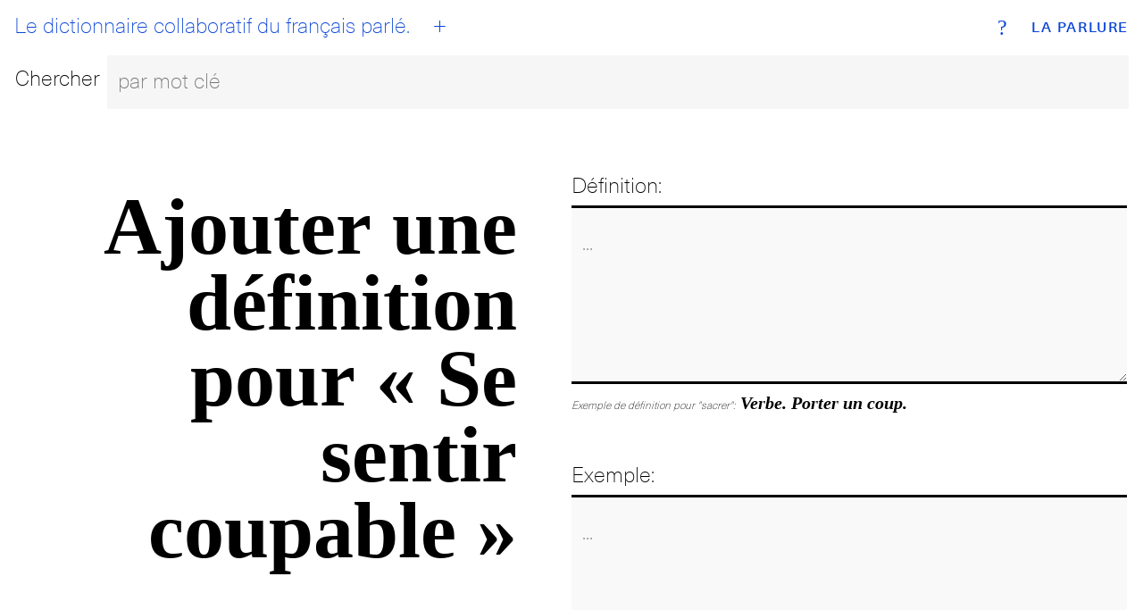

--- FILE ---
content_type: text/html; charset=utf-8
request_url: https://www.laparlure.com/terme/se-sentir-coupable/ajout/
body_size: 5431
content:
<!DOCTYPE html>
<html lang="fr">
  <head>
    <meta charset="UTF-8">
    <meta name="viewport" content="width=device-width, initial-scale=1.0">
    <meta http-equiv="X-UA-Compatible" content="ie=edge">

    <title>Ajouter Définition | La Parlure</title>

    <link rel="apple-touch-icon" sizes="180x180" href="/apple-touch-icon.png?v=wAX86OPQyl">
    <link rel="icon" type="image/png" sizes="32x32" href="/favicon-32x32.png?v=wAX86OPQyl">
    <link rel="icon" type="image/png" sizes="16x16" href="/favicon-16x16.png?v=wAX86OPQyl">
    <link rel="manifest" href="/site.webmanifest?v=wAX86OPQyl">
    <link rel="mask-icon" href="/safari-pinned-tab.svg?v=wAX86OPQyl" color="#5bbad5">
    <link rel="shortcut icon" href="/favicon.ico?v=wAX86OPQyl">
    <meta name="apple-mobile-web-app-title" content="La Parlure">
    <meta name="application-name" content="La Parlure">
    <meta name="msapplication-TileColor" content="#da532c">
    <meta name="theme-color" content="#ffffff">

    
      <script async src="https://www.googletagmanager.com/gtag/js?id=UA-8965052-1"></script>
      <script>
        window.dataLayer = window.dataLayer || [];
        function gtag(){dataLayer.push(arguments);}
        gtag('js', new Date());
        gtag('config', 'UA-8965052-1');
      </script>
    

    

    <script type="text/javascript">
      window.LA_PARLURE_ADD_URL = '/ajout/';
      window.LAPARLURE_SEARCH_PAGE_URL = '/recherche/';
    </script>

    
  <link rel="stylesheet" href="https://d3ph7ylguiegpu.cloudfront.net/static/app-944e39a7.707159d7f3a1.css" />
<script type="module" crossorigin="" src="https://d3ph7ylguiegpu.cloudfront.net/static/app-4a735259.68b329da9893.js"></script>

  </head>
  <body class="alt">
    <div class="wrap wrap--index">
      <div class="bg bg--index"></div>
<div class="header">
  <div class="top-nav">
    <a class="brand" href="/">La Parlure</a>
    <a class="tagline" href="/">
      <div id="btn__home"></div>
      Le dictionnaire collaboratif du français parlé.
    </a>
    <a class="btn__add" href="/ajout/"><abbr>+</abbr></a>
    <a class="btn__info" href="/page/a-propos/"><abbr>?</abbr></a>
  </div>
  <form action="/recherche/" method="get">
    <fieldset class="search__bar">
      <div class="row">
        <div class="search__label"><label for="search_input">Chercher</label></div>
        <div class="search__bar">
          <input class="search__field" id="search_input" name="q" placeholder="par mot clé" autocomplete="off"></input>
        </div>
      </div>
    </fieldset>
  </form>
</div>

      
  <div id='searchResultsContainer' style='display:none'></div>

  <div class="add__new add__new--alt2 hideOnSearchResults">
    <form method='post' action='/terme/se-sentir-coupable/ajout/'>
      <input type="hidden" name="csrfmiddlewaretoken" value="OTxYozyxDjtFfFELR7b5kU1rqmntoBew9d9QdUgaUtmi4mY9lpYyveIYHe7z0IqD">

      <fieldset class="basic__input">
        <div class="row">
          <div class="col-sm-6 col-xs-12">
            <h1 class="section__header">Ajouter une définition pour «&nbsp;Se sentir coupable&nbsp;»</h1>
          </div>
          <div class="col-sm-6 submit__expression">
            

            <div class="input__group">
  <div class="label__right">
    <label for="add__definition">Définition:</label>
  </div>
  <div class="input__right">
    <textarea name="description" cols="50" rows="4" class="input__field" placeholder="..." maxlength="1024" required id="id_description">
</textarea>

    

    <span class="add__example"><span>Exemple de définition pour "sacrer":</span> Verbe. Porter un coup.</span>
  </div>
</div>

<div class="input__group">
  <div class="label__right">
    <label for="add__example">Exemple:</label>
  </div>
  <div class="input__right">
    <textarea name="example" cols="50" rows="4" class="input__field" placeholder="..." maxlength="1024" required id="id_example">
</textarea>

    

    <span class="add__example"><span>Exemple pour "mouiller":</span> Il va mouiller tout à l'heure.</span>
  </div>
</div>

<div class="input__group">
  <div class="input__right">
    <label for="add__definition">Veuillez retaper ce mot:</label>
    <img src="/captcha/image/66c5feab27b5fbe1dbbf0a154baea7fa86c8119c/" alt="captcha" class="captcha" />
<input type="hidden" name="captcha_0" value="66c5feab27b5fbe1dbbf0a154baea7fa86c8119c" required id="id_captcha_0"><input type="text" name="captcha_1" required id="id_captcha_1" autocapitalize="off" autocomplete="off" autocorrect="off" spellcheck="false">

    

    <span class="add__example"><span>Cliquez l'image si celle-ci n'est pas claire.</span></span>
  </div>
</div>

<div class="input__group">
  <div class="input__right">
    <button class="btn btn--100" type="submit">Soumettre</button>
  </div>
</div>


          </div>
        </div>
      </fieldset>
    </form>
  </div>

    </div>

    <footer class="footer">
      <div class="site-info"><span>© 2009-2026 La Parlure. Tous droits réservés.</span></div>
      <div class="band">
        <ul>
          <li><a href="/page/a-propos/">À propos</a></li>
        </ul>
      </div>
    </footer>

    
  
  <link rel="stylesheet" href="https://d3ph7ylguiegpu.cloudfront.net/static/searchBar-92081ab3.83dda64f32a1.css" />
<script type="module" crossorigin="" src="https://d3ph7ylguiegpu.cloudfront.net/static/new-68de5203.f7b180dccf77.js"></script>
<link href="https://d3ph7ylguiegpu.cloudfront.net/static/searchBar-b23915e4.bf53b2828da8.js" type="text/javascript" crossorigin="anonymous" rel="modulepreload" as="script" />

  </body>
</html>

--- FILE ---
content_type: text/css; charset="utf-8"
request_url: https://d3ph7ylguiegpu.cloudfront.net/static/searchBar-92081ab3.83dda64f32a1.css
body_size: 272
content:
.search__bar{overflow:hidden}.search__bar input,.search__bar textarea{border-style:solid none solid none;padding-right:1.5em}.header .search__bar{position:relative}.header .search__bar .search__bar{position:relative;flex:1}.header .search__bar .search__bar input{width:100%;margin-right:0}.input__field__remove{right:1.5em;position:absolute;background:transparent;z-index:2;margin-top:1px;transform:scale(0);transform-origin:center center}.input__field__remove span{font-size:1em;padding-left:.5em;padding-right:.25em;color:#000}.search__field__submit{z-index:1;opacity:0;height:100%;padding-left:1.5em;position:absolute;right:0;transform-origin:center center;background:rgba(0,0,255,0);border:0;border-bottom:0}.search__field__submit span svg{margin-top:-1px;margin-left:23px;width:30px;display:block}.search__field__submit:hover{background:none;border:0}.search__field__submit:focus{background:none}.search__field__submit:active{background:none}.searchArrow__one,.searchArrow__two{fill:#0b45d8}.searchArrow__one{visibility:hidden;opacity:0}
